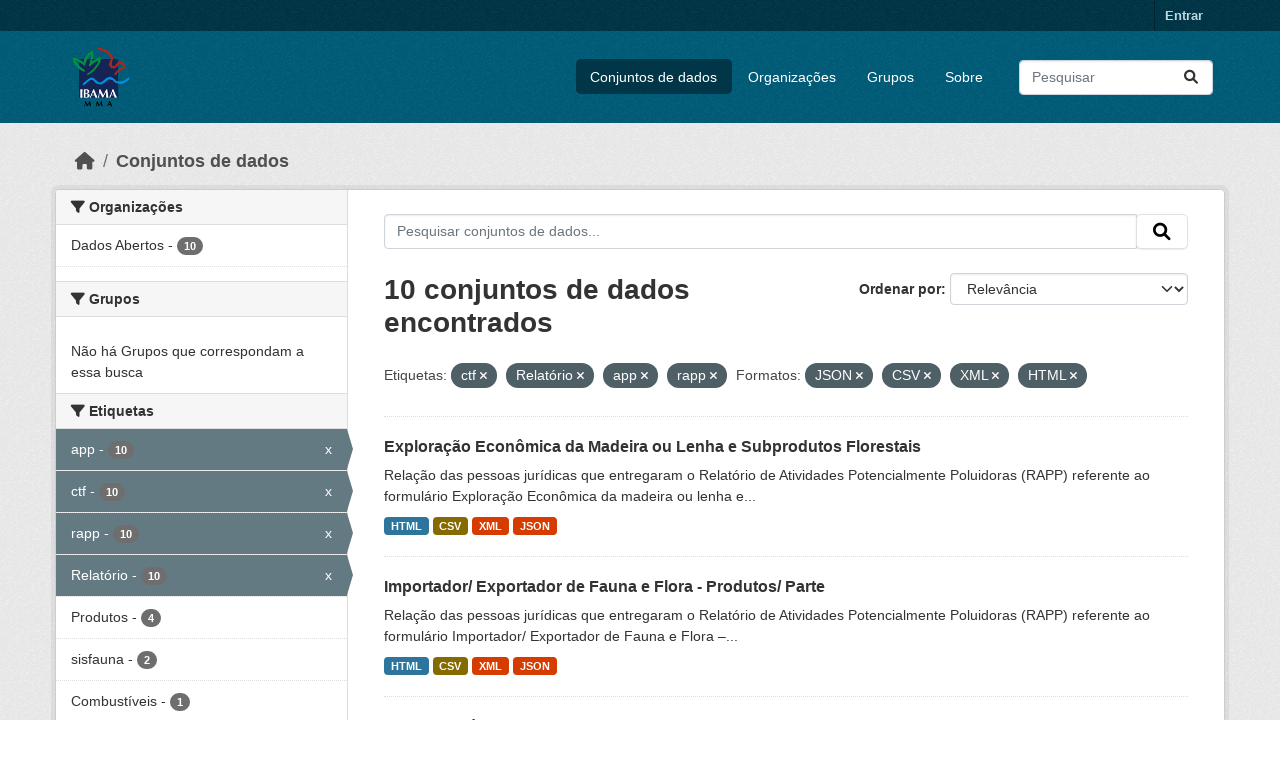

--- FILE ---
content_type: text/html; charset=utf-8
request_url: https://dadosabertos.ibama.gov.br/dataset/?tags=ctf&tags=Relat%C3%B3rio&tags=app&tags=rapp&res_format=JSON&res_format=CSV&res_format=XML&res_format=HTML&amp=
body_size: 51465
content:
<!DOCTYPE html>
<!--[if IE 9]> <html lang="pt_BR" class="ie9"> <![endif]-->
<!--[if gt IE 8]><!--> <html lang="pt_BR"  > <!--<![endif]-->
  <head>
    <meta charset="utf-8" />
      <meta name="csrf_field_name" content="_csrf_token" />
      <meta name="_csrf_token" content="IjYzZDc3YjVjMzcwY2NkNGY1NGVlNjYzMDgwZWQ5NDNkYTBjYzAzMmYi.aW4QjA.RwLYw96bN3Oz_AnQqQ4WNqsc5qY" />

      <meta name="generator" content="ckan 2.10.4" />
      <meta name="viewport" content="width=device-width, initial-scale=1.0">
    <title>Conjunto de dados - IBAMA</title>

    
    <link rel="shortcut icon" href="/base/images/ckan.ico" />
    
      
      
      
    

    
      
      
    

    
    <link href="/webassets/base/1c87a999_main.css" rel="stylesheet"/>
    
  </head>

  
  <body data-site-root="https://dadosabertos.ibama.gov.br/" data-locale-root="https://dadosabertos.ibama.gov.br/" >

    
    <div class="visually-hidden-focusable"><a href="#content">Skip to main content</a></div>
  

  
    

 
<div class="account-masthead">
  <div class="container">
     
    <nav class="account not-authed" aria-label="Account">
      <ul class="list-unstyled">
        
        <li><a href="/user/login">Entrar</a></li>
         
      </ul>
    </nav>
     
  </div>
</div>

<header class="masthead">
  <div class="container">
      
    <nav class="navbar navbar-expand-lg navbar-light">
      <hgroup class="header-image navbar-left">

      
      
      <a class="logo" href="/">
        <img src="https://dadosabertos.ibama.gov.br/base/images/Logo_Ibama.png" alt="IBAMA"
          title="IBAMA" />
      </a>
      
      

       </hgroup>
      <button class="navbar-toggler" type="button" data-bs-toggle="collapse" data-bs-target="#main-navigation-toggle"
        aria-controls="main-navigation-toggle" aria-expanded="false" aria-label="Toggle navigation">
        <span class="fa fa-bars text-white"></span>
      </button>

      <div class="main-navbar collapse navbar-collapse" id="main-navigation-toggle">
        <ul class="navbar-nav ms-auto mb-2 mb-lg-0">
          
            
              
              

		          <li class="active"><a href="/dataset/">Conjuntos de dados</a></li><li><a href="/organization/">Organizações</a></li><li><a href="/group/">Grupos</a></li><li><a href="/about">Sobre</a></li>
	          
          </ul>

      
      
          <form class="d-flex site-search" action="/dataset/" method="get">
              <label class="d-none" for="field-sitewide-search">Search Datasets...</label>
              <input id="field-sitewide-search" class="form-control me-2"  type="text" name="q" placeholder="Pesquisar" aria-label="Pesquisar conjuntos de dados..."/>
              <button class="btn" type="submit" aria-label="Submit"><i class="fa fa-search"></i></button>
          </form>
      
      </div>
    </nav>
  </div>
</header>

  
    <div class="main">
      <div id="content" class="container">
        
          
            <div class="flash-messages">
              
                
              
            </div>
          

          
            <div class="toolbar" role="navigation" aria-label="Breadcrumb">
              
                
                  <ol class="breadcrumb">
                    
<li class="home"><a href="/" aria-label="Início"><i class="fa fa-home"></i><span> Início</span></a></li>
                    
  <li class="active"><a href="/dataset/">Conjuntos de dados</a></li>

                  </ol>
                
              
            </div>
          

          <div class="row wrapper">
            
            
            

            
              <aside class="secondary col-md-3">
                
                
  <div class="filters">
    <div>
      
        

    
    
	
	    
		<section class="module module-narrow module-shallow">
		    
			<h2 class="module-heading">
			    <i class="fa fa-filter"></i>
			    Organizações
			</h2>
		    
		    
			
			    
				<nav aria-label="Organizações">
				    <ul class="list-unstyled nav nav-simple nav-facet">
					
					    
					    
					    
					    
					    <li class="nav-item ">
						<a href="/dataset/?tags=ctf&amp;tags=Relat%C3%B3rio&amp;tags=app&amp;tags=rapp&amp;res_format=JSON&amp;res_format=CSV&amp;res_format=XML&amp;res_format=HTML&amp;amp=&amp;organization=ibama" title="">
						    <span class="item-label">Dados Abertos</span>
						    <span class="hidden separator"> - </span>
						    <span class="item-count badge">10</span>
							
						</a>
					    </li>
					
				    </ul>
				</nav>

				<p class="module-footer">
				    
					
				    
				</p>
			    
			
		    
		</section>
	    
	
    

      
        

    
    
	
	    
		<section class="module module-narrow module-shallow">
		    
			<h2 class="module-heading">
			    <i class="fa fa-filter"></i>
			    Grupos
			</h2>
		    
		    
			
			    
				<p class="module-content empty">Não há Grupos que correspondam a essa busca</p>
			    
			
		    
		</section>
	    
	
    

      
        

    
    
	
	    
		<section class="module module-narrow module-shallow">
		    
			<h2 class="module-heading">
			    <i class="fa fa-filter"></i>
			    Etiquetas
			</h2>
		    
		    
			
			    
				<nav aria-label="Etiquetas">
				    <ul class="list-unstyled nav nav-simple nav-facet">
					
					    
					    
					    
					    
					    <li class="nav-item  active">
						<a href="/dataset/?tags=ctf&amp;tags=Relat%C3%B3rio&amp;tags=rapp&amp;res_format=JSON&amp;res_format=CSV&amp;res_format=XML&amp;res_format=HTML&amp;amp=" title="">
						    <span class="item-label">app</span>
						    <span class="hidden separator"> - </span>
						    <span class="item-count badge">10</span>
							<span class="facet-close">x</span>
						</a>
					    </li>
					
					    
					    
					    
					    
					    <li class="nav-item  active">
						<a href="/dataset/?tags=Relat%C3%B3rio&amp;tags=app&amp;tags=rapp&amp;res_format=JSON&amp;res_format=CSV&amp;res_format=XML&amp;res_format=HTML&amp;amp=" title="">
						    <span class="item-label">ctf</span>
						    <span class="hidden separator"> - </span>
						    <span class="item-count badge">10</span>
							<span class="facet-close">x</span>
						</a>
					    </li>
					
					    
					    
					    
					    
					    <li class="nav-item  active">
						<a href="/dataset/?tags=ctf&amp;tags=Relat%C3%B3rio&amp;tags=app&amp;res_format=JSON&amp;res_format=CSV&amp;res_format=XML&amp;res_format=HTML&amp;amp=" title="">
						    <span class="item-label">rapp</span>
						    <span class="hidden separator"> - </span>
						    <span class="item-count badge">10</span>
							<span class="facet-close">x</span>
						</a>
					    </li>
					
					    
					    
					    
					    
					    <li class="nav-item  active">
						<a href="/dataset/?tags=ctf&amp;tags=app&amp;tags=rapp&amp;res_format=JSON&amp;res_format=CSV&amp;res_format=XML&amp;res_format=HTML&amp;amp=" title="">
						    <span class="item-label">Relatório</span>
						    <span class="hidden separator"> - </span>
						    <span class="item-count badge">10</span>
							<span class="facet-close">x</span>
						</a>
					    </li>
					
					    
					    
					    
					    
					    <li class="nav-item ">
						<a href="/dataset/?tags=ctf&amp;tags=Relat%C3%B3rio&amp;tags=app&amp;tags=rapp&amp;res_format=JSON&amp;res_format=CSV&amp;res_format=XML&amp;res_format=HTML&amp;amp=&amp;tags=Produtos" title="">
						    <span class="item-label">Produtos</span>
						    <span class="hidden separator"> - </span>
						    <span class="item-count badge">4</span>
							
						</a>
					    </li>
					
					    
					    
					    
					    
					    <li class="nav-item ">
						<a href="/dataset/?tags=ctf&amp;tags=Relat%C3%B3rio&amp;tags=app&amp;tags=rapp&amp;res_format=JSON&amp;res_format=CSV&amp;res_format=XML&amp;res_format=HTML&amp;amp=&amp;tags=sisfauna" title="">
						    <span class="item-label">sisfauna</span>
						    <span class="hidden separator"> - </span>
						    <span class="item-count badge">2</span>
							
						</a>
					    </li>
					
					    
					    
					    
					    
					    <li class="nav-item ">
						<a href="/dataset/?tags=ctf&amp;tags=Relat%C3%B3rio&amp;tags=app&amp;tags=rapp&amp;res_format=JSON&amp;res_format=CSV&amp;res_format=XML&amp;res_format=HTML&amp;amp=&amp;tags=Combust%C3%ADveis" title="">
						    <span class="item-label">Combustíveis</span>
						    <span class="hidden separator"> - </span>
						    <span class="item-count badge">1</span>
							
						</a>
					    </li>
					
					    
					    
					    
					    
					    <li class="nav-item ">
						<a href="/dataset/?tags=ctf&amp;tags=Relat%C3%B3rio&amp;tags=app&amp;tags=rapp&amp;res_format=JSON&amp;res_format=CSV&amp;res_format=XML&amp;res_format=HTML&amp;amp=&amp;tags=Comercializa%C3%A7%C3%A3o" title="">
						    <span class="item-label">Comercialização</span>
						    <span class="hidden separator"> - </span>
						    <span class="item-count badge">1</span>
							
						</a>
					    </li>
					
					    
					    
					    
					    
					    <li class="nav-item ">
						<a href="/dataset/?tags=ctf&amp;tags=Relat%C3%B3rio&amp;tags=app&amp;tags=rapp&amp;res_format=JSON&amp;res_format=CSV&amp;res_format=XML&amp;res_format=HTML&amp;amp=&amp;tags=Despavimentadas" title="">
						    <span class="item-label">Despavimentadas</span>
						    <span class="hidden separator"> - </span>
						    <span class="item-count badge">1</span>
							
						</a>
					    </li>
					
					    
					    
					    
					    
					    <li class="nav-item ">
						<a href="/dataset/?tags=ctf&amp;tags=Relat%C3%B3rio&amp;tags=app&amp;tags=rapp&amp;res_format=JSON&amp;res_format=CSV&amp;res_format=XML&amp;res_format=HTML&amp;amp=&amp;tags=Efluentes" title="">
						    <span class="item-label">Efluentes</span>
						    <span class="hidden separator"> - </span>
						    <span class="item-count badge">1</span>
							
						</a>
					    </li>
					
				    </ul>
				</nav>

				<p class="module-footer">
				    
					
					    <a href="/dataset/?tags=ctf&amp;tags=Relat%C3%B3rio&amp;tags=app&amp;tags=rapp&amp;res_format=JSON&amp;res_format=CSV&amp;res_format=XML&amp;res_format=HTML&amp;amp=&amp;_tags_limit=0" class="read-more">Mostrar mais Etiquetas</a>
					
				    
				</p>
			    
			
		    
		</section>
	    
	
    

      
        

    
    
	
	    
		<section class="module module-narrow module-shallow">
		    
			<h2 class="module-heading">
			    <i class="fa fa-filter"></i>
			    Formatos
			</h2>
		    
		    
			
			    
				<nav aria-label="Formatos">
				    <ul class="list-unstyled nav nav-simple nav-facet">
					
					    
					    
					    
					    
					    <li class="nav-item  active">
						<a href="/dataset/?tags=ctf&amp;tags=Relat%C3%B3rio&amp;tags=app&amp;tags=rapp&amp;res_format=JSON&amp;res_format=XML&amp;res_format=HTML&amp;amp=" title="">
						    <span class="item-label">CSV</span>
						    <span class="hidden separator"> - </span>
						    <span class="item-count badge">10</span>
							<span class="facet-close">x</span>
						</a>
					    </li>
					
					    
					    
					    
					    
					    <li class="nav-item  active">
						<a href="/dataset/?tags=ctf&amp;tags=Relat%C3%B3rio&amp;tags=app&amp;tags=rapp&amp;res_format=JSON&amp;res_format=CSV&amp;res_format=XML&amp;amp=" title="">
						    <span class="item-label">HTML</span>
						    <span class="hidden separator"> - </span>
						    <span class="item-count badge">10</span>
							<span class="facet-close">x</span>
						</a>
					    </li>
					
					    
					    
					    
					    
					    <li class="nav-item  active">
						<a href="/dataset/?tags=ctf&amp;tags=Relat%C3%B3rio&amp;tags=app&amp;tags=rapp&amp;res_format=CSV&amp;res_format=XML&amp;res_format=HTML&amp;amp=" title="">
						    <span class="item-label">JSON</span>
						    <span class="hidden separator"> - </span>
						    <span class="item-count badge">10</span>
							<span class="facet-close">x</span>
						</a>
					    </li>
					
					    
					    
					    
					    
					    <li class="nav-item  active">
						<a href="/dataset/?tags=ctf&amp;tags=Relat%C3%B3rio&amp;tags=app&amp;tags=rapp&amp;res_format=JSON&amp;res_format=CSV&amp;res_format=HTML&amp;amp=" title="">
						    <span class="item-label">XML</span>
						    <span class="hidden separator"> - </span>
						    <span class="item-count badge">10</span>
							<span class="facet-close">x</span>
						</a>
					    </li>
					
				    </ul>
				</nav>

				<p class="module-footer">
				    
					
				    
				</p>
			    
			
		    
		</section>
	    
	
    

      
        

    
    
	
	    
		<section class="module module-narrow module-shallow">
		    
			<h2 class="module-heading">
			    <i class="fa fa-filter"></i>
			    Licenças
			</h2>
		    
		    
			
			    
				<nav aria-label="Licenças">
				    <ul class="list-unstyled nav nav-simple nav-facet">
					
					    
					    
					    
					    
					    <li class="nav-item ">
						<a href="/dataset/?tags=ctf&amp;tags=Relat%C3%B3rio&amp;tags=app&amp;tags=rapp&amp;res_format=JSON&amp;res_format=CSV&amp;res_format=XML&amp;res_format=HTML&amp;amp=&amp;license_id=other-pd" title="">
						    <span class="item-label">Outra (Domínio Público)</span>
						    <span class="hidden separator"> - </span>
						    <span class="item-count badge">10</span>
							
						</a>
					    </li>
					
				    </ul>
				</nav>

				<p class="module-footer">
				    
					
				    
				</p>
			    
			
		    
		</section>
	    
	
    

      
    </div>
    <a class="close no-text hide-filters"><i class="fa fa-times-circle"></i><span class="text">close</span></a>
  </div>

              </aside>
            

            
              <div class="primary col-md-9 col-xs-12" role="main">
                
                
  <section class="module">
    <div class="module-content">
      
        
      
      
        
        
        







<form id="dataset-search-form" class="search-form" method="get" data-module="select-switch">

  
    <div class="input-group search-input-group">
      <input aria-label="Pesquisar conjuntos de dados..." id="field-giant-search" type="text" class="form-control input-lg" name="q" value="" autocomplete="off" placeholder="Pesquisar conjuntos de dados...">
      
      <span class="input-group-btn">
        <button class="btn btn-default btn-lg" type="submit" value="search" aria-label="Submit">
          <i class="fa fa-search"></i>
        </button>
      </span>
      
    </div>
  

  
    <span>






<input type="hidden" name="tags" value="ctf" />





<input type="hidden" name="tags" value="Relatório" />





<input type="hidden" name="tags" value="app" />





<input type="hidden" name="tags" value="rapp" />





<input type="hidden" name="res_format" value="JSON" />





<input type="hidden" name="res_format" value="CSV" />





<input type="hidden" name="res_format" value="XML" />





<input type="hidden" name="res_format" value="HTML" />



</span>
  

  
    
      <div class="form-group control-order-by">
        <label for="field-order-by">Ordenar por</label>
        <select id="field-order-by" name="sort" class="form-control form-select">
          
            
              <option value="score desc, metadata_modified desc" selected="selected">Relevância</option>
            
          
            
              <option value="title_string asc">Nome Crescente</option>
            
          
            
              <option value="title_string desc">Nome Descrescente</option>
            
          
            
              <option value="metadata_modified desc">Modificada pela última vez</option>
            
          
            
          
        </select>
        
        <button class="btn btn-default js-hide" type="submit">Ir</button>
        
      </div>
    
  

  
    
      <h1>

  
  
  
  

10 conjuntos de dados encontrados</h1>
    
  

  
    
      <p class="filter-list">
        
          
          <span class="facet">Etiquetas:</span>
          
            <span class="filtered pill">ctf
              <a href="/dataset/?tags=Relat%C3%B3rio&amp;tags=app&amp;tags=rapp&amp;res_format=JSON&amp;res_format=CSV&amp;res_format=XML&amp;res_format=HTML&amp;amp=" class="remove" title="Remover"><i class="fa fa-times"></i></a>
            </span>
          
            <span class="filtered pill">Relatório
              <a href="/dataset/?tags=ctf&amp;tags=app&amp;tags=rapp&amp;res_format=JSON&amp;res_format=CSV&amp;res_format=XML&amp;res_format=HTML&amp;amp=" class="remove" title="Remover"><i class="fa fa-times"></i></a>
            </span>
          
            <span class="filtered pill">app
              <a href="/dataset/?tags=ctf&amp;tags=Relat%C3%B3rio&amp;tags=rapp&amp;res_format=JSON&amp;res_format=CSV&amp;res_format=XML&amp;res_format=HTML&amp;amp=" class="remove" title="Remover"><i class="fa fa-times"></i></a>
            </span>
          
            <span class="filtered pill">rapp
              <a href="/dataset/?tags=ctf&amp;tags=Relat%C3%B3rio&amp;tags=app&amp;res_format=JSON&amp;res_format=CSV&amp;res_format=XML&amp;res_format=HTML&amp;amp=" class="remove" title="Remover"><i class="fa fa-times"></i></a>
            </span>
          
        
          
          <span class="facet">Formatos:</span>
          
            <span class="filtered pill">JSON
              <a href="/dataset/?tags=ctf&amp;tags=Relat%C3%B3rio&amp;tags=app&amp;tags=rapp&amp;res_format=CSV&amp;res_format=XML&amp;res_format=HTML&amp;amp=" class="remove" title="Remover"><i class="fa fa-times"></i></a>
            </span>
          
            <span class="filtered pill">CSV
              <a href="/dataset/?tags=ctf&amp;tags=Relat%C3%B3rio&amp;tags=app&amp;tags=rapp&amp;res_format=JSON&amp;res_format=XML&amp;res_format=HTML&amp;amp=" class="remove" title="Remover"><i class="fa fa-times"></i></a>
            </span>
          
            <span class="filtered pill">XML
              <a href="/dataset/?tags=ctf&amp;tags=Relat%C3%B3rio&amp;tags=app&amp;tags=rapp&amp;res_format=JSON&amp;res_format=CSV&amp;res_format=HTML&amp;amp=" class="remove" title="Remover"><i class="fa fa-times"></i></a>
            </span>
          
            <span class="filtered pill">HTML
              <a href="/dataset/?tags=ctf&amp;tags=Relat%C3%B3rio&amp;tags=app&amp;tags=rapp&amp;res_format=JSON&amp;res_format=CSV&amp;res_format=XML&amp;amp=" class="remove" title="Remover"><i class="fa fa-times"></i></a>
            </span>
          
        
      </p>
      <a class="show-filters btn btn-default">Filtrar Resultados</a>
    
  

</form>




      
      
        

  
    <ul class="dataset-list list-unstyled">
    	
	      
	        




  <li class="dataset-item">
    
      <div class="dataset-content">
        
          <h2 class="dataset-heading">
            
              
            
            
    <a href="/dataset/exploracao-economica-da-madeira-ou-lenha-e-subprodutos-florestais" title="Exploração Econômica da Madeira ou Lenha e Subprodutos Florestais">
      Exploração Econômica da Madeira ou Lenha e Subprodutos Florestais
    </a>
            
            
              
              
            
          </h2>
        
        
          
            <div>Relação das pessoas jurídicas que entregaram o Relatório de Atividades Potencialmente Poluidoras (RAPP) referente ao formulário Exploração Econômica da madeira ou lenha e...</div>
          
        
      </div>
      
        
          
            <ul class="dataset-resources list-unstyled">
              
                
                <li>
                  <a href="/dataset/exploracao-economica-da-madeira-ou-lenha-e-subprodutos-florestais" class="badge badge-default" data-format="html">HTML</a>
                </li>
                
                <li>
                  <a href="/dataset/exploracao-economica-da-madeira-ou-lenha-e-subprodutos-florestais" class="badge badge-default" data-format="csv">CSV</a>
                </li>
                
                <li>
                  <a href="/dataset/exploracao-economica-da-madeira-ou-lenha-e-subprodutos-florestais" class="badge badge-default" data-format="xml">XML</a>
                </li>
                
                <li>
                  <a href="/dataset/exploracao-economica-da-madeira-ou-lenha-e-subprodutos-florestais" class="badge badge-default" data-format="json">JSON</a>
                </li>
                
              
            </ul>
          
        
      
    
  </li>

	      
	        




  <li class="dataset-item">
    
      <div class="dataset-content">
        
          <h2 class="dataset-heading">
            
              
            
            
    <a href="/dataset/importador-exportador-de-fauna-e-flora-produtos-parte" title="Importador/ Exportador de Fauna e Flora - Produtos/ Parte">
      Importador/ Exportador de Fauna e Flora - Produtos/ Parte
    </a>
            
            
              
              
            
          </h2>
        
        
          
            <div>Relação das pessoas jurídicas que entregaram o Relatório de Atividades Potencialmente Poluidoras (RAPP) referente ao formulário Importador/ Exportador de Fauna e Flora –...</div>
          
        
      </div>
      
        
          
            <ul class="dataset-resources list-unstyled">
              
                
                <li>
                  <a href="/dataset/importador-exportador-de-fauna-e-flora-produtos-parte" class="badge badge-default" data-format="html">HTML</a>
                </li>
                
                <li>
                  <a href="/dataset/importador-exportador-de-fauna-e-flora-produtos-parte" class="badge badge-default" data-format="csv">CSV</a>
                </li>
                
                <li>
                  <a href="/dataset/importador-exportador-de-fauna-e-flora-produtos-parte" class="badge badge-default" data-format="xml">XML</a>
                </li>
                
                <li>
                  <a href="/dataset/importador-exportador-de-fauna-e-flora-produtos-parte" class="badge badge-default" data-format="json">JSON</a>
                </li>
                
              
            </ul>
          
        
      
    
  </li>

	      
	        




  <li class="dataset-item">
    
      <div class="dataset-content">
        
          <h2 class="dataset-heading">
            
              
            
            
    <a href="/dataset/efluentes-liquidos" title="Efluentes Líquidos">
      Efluentes Líquidos
    </a>
            
            
              
              
            
          </h2>
        
        
          
            <div>Relação das pessoas jurídicas que entregaram o Relatório de Atividades Potencialmente Poluidoras (RAPP) referente ao formulário Efluentes Líquidos. Efluentes são os despejos...</div>
          
        
      </div>
      
        
          
            <ul class="dataset-resources list-unstyled">
              
                
                <li>
                  <a href="/dataset/efluentes-liquidos" class="badge badge-default" data-format="html">HTML</a>
                </li>
                
                <li>
                  <a href="/dataset/efluentes-liquidos" class="badge badge-default" data-format="csv">CSV</a>
                </li>
                
                <li>
                  <a href="/dataset/efluentes-liquidos" class="badge badge-default" data-format="xml">XML</a>
                </li>
                
                <li>
                  <a href="/dataset/efluentes-liquidos" class="badge badge-default" data-format="json">JSON</a>
                </li>
                
              
            </ul>
          
        
      
    
  </li>

	      
	        




  <li class="dataset-item">
    
      <div class="dataset-content">
        
          <h2 class="dataset-heading">
            
              
            
            
    <a href="/dataset/extracao-e-tratamento-de-produtos-minerais" title="Extração e tratamento de Produtos Minerais">
      Extração e tratamento de Produtos Minerais
    </a>
            
            
              
              
            
          </h2>
        
        
          
            <div>Relação das pessoas jurídicas que entregaram o Relatório de Atividades Potencialmente Poluidoras (RAPP) referente ao formulário Extração e Tratamento de Produtos Minerais. Esse...</div>
          
        
      </div>
      
        
          
            <ul class="dataset-resources list-unstyled">
              
                
                <li>
                  <a href="/dataset/extracao-e-tratamento-de-produtos-minerais" class="badge badge-default" data-format="html">HTML</a>
                </li>
                
                <li>
                  <a href="/dataset/extracao-e-tratamento-de-produtos-minerais" class="badge badge-default" data-format="csv">CSV</a>
                </li>
                
                <li>
                  <a href="/dataset/extracao-e-tratamento-de-produtos-minerais" class="badge badge-default" data-format="xml">XML</a>
                </li>
                
                <li>
                  <a href="/dataset/extracao-e-tratamento-de-produtos-minerais" class="badge badge-default" data-format="json">JSON</a>
                </li>
                
              
            </ul>
          
        
      
    
  </li>

	      
	        




  <li class="dataset-item">
    
      <div class="dataset-content">
        
          <h2 class="dataset-heading">
            
              
            
            
    <a href="/dataset/silvicultura" title="Silvicultura">
      Silvicultura
    </a>
            
            
              
              
            
          </h2>
        
        
          
            <div>Relação das pessoas jurídicas que entregaram o Relatório de Atividades Potencialmente Poluidoras (RAPP) referente ao formulário Silvicultura. Recolhe informações sobre...</div>
          
        
      </div>
      
        
          
            <ul class="dataset-resources list-unstyled">
              
                
                <li>
                  <a href="/dataset/silvicultura" class="badge badge-default" data-format="html">HTML</a>
                </li>
                
                <li>
                  <a href="/dataset/silvicultura" class="badge badge-default" data-format="csv">CSV</a>
                </li>
                
                <li>
                  <a href="/dataset/silvicultura" class="badge badge-default" data-format="xml">XML</a>
                </li>
                
                <li>
                  <a href="/dataset/silvicultura" class="badge badge-default" data-format="json">JSON</a>
                </li>
                
              
            </ul>
          
        
      
    
  </li>

	      
	        




  <li class="dataset-item">
    
      <div class="dataset-content">
        
          <h2 class="dataset-heading">
            
              
            
            
    <a href="/dataset/sisfauna-comercializacao-de-partes-produtos" title="Sisfauna - Comercialização de Partes &amp; Produtos">
      Sisfauna - Comercialização de Partes &amp; Produtos
    </a>
            
            
              
              
            
          </h2>
        
        
          
            <div>Relação das pessoas jurídicas que entregaram o Relatório de Atividades Potencialmente Poluidoras (RAPP) referente ao formulário SisFauna - Comercialização de Partes &amp;...</div>
          
        
      </div>
      
        
          
            <ul class="dataset-resources list-unstyled">
              
                
                <li>
                  <a href="/dataset/sisfauna-comercializacao-de-partes-produtos" class="badge badge-default" data-format="html">HTML</a>
                </li>
                
                <li>
                  <a href="/dataset/sisfauna-comercializacao-de-partes-produtos" class="badge badge-default" data-format="csv">CSV</a>
                </li>
                
                <li>
                  <a href="/dataset/sisfauna-comercializacao-de-partes-produtos" class="badge badge-default" data-format="xml">XML</a>
                </li>
                
                <li>
                  <a href="/dataset/sisfauna-comercializacao-de-partes-produtos" class="badge badge-default" data-format="json">JSON</a>
                </li>
                
              
            </ul>
          
        
      
    
  </li>

	      
	        




  <li class="dataset-item">
    
      <div class="dataset-content">
        
          <h2 class="dataset-heading">
            
              
            
            
    <a href="/dataset/sisfauna-plantel-exato" title="Sisfauna - Plantel Exato">
      Sisfauna - Plantel Exato
    </a>
            
            
              
              
            
          </h2>
        
        
          
            <div>Relação das pessoas jurídicas que entregaram o Relatório de Atividades Potencialmente Poluidoras (RAPP) referente ao formulário SisFauna - Plantel Exato. O formulário recolhe...</div>
          
        
      </div>
      
        
          
            <ul class="dataset-resources list-unstyled">
              
                
                <li>
                  <a href="/dataset/sisfauna-plantel-exato" class="badge badge-default" data-format="html">HTML</a>
                </li>
                
                <li>
                  <a href="/dataset/sisfauna-plantel-exato" class="badge badge-default" data-format="csv">CSV</a>
                </li>
                
                <li>
                  <a href="/dataset/sisfauna-plantel-exato" class="badge badge-default" data-format="xml">XML</a>
                </li>
                
                <li>
                  <a href="/dataset/sisfauna-plantel-exato" class="badge badge-default" data-format="json">JSON</a>
                </li>
                
              
            </ul>
          
        
      
    
  </li>

	      
	        




  <li class="dataset-item">
    
      <div class="dataset-content">
        
          <h2 class="dataset-heading">
            
              
            
            
    <a href="/dataset/plantacao-vegetacao-nativa" title="Plantação/ Vegetação Nativa">
      Plantação/ Vegetação Nativa
    </a>
            
            
              
              
            
          </h2>
        
        
          
            <div>Relação das pessoas jurídicas que entregaram o Relatório de Atividades Potencialmente Poluidoras (RAPP) referente ao formulário Plantação/Vegetação Nativa. Esse formulário...</div>
          
        
      </div>
      
        
          
            <ul class="dataset-resources list-unstyled">
              
                
                <li>
                  <a href="/dataset/plantacao-vegetacao-nativa" class="badge badge-default" data-format="html">HTML</a>
                </li>
                
                <li>
                  <a href="/dataset/plantacao-vegetacao-nativa" class="badge badge-default" data-format="csv">CSV</a>
                </li>
                
                <li>
                  <a href="/dataset/plantacao-vegetacao-nativa" class="badge badge-default" data-format="xml">XML</a>
                </li>
                
                <li>
                  <a href="/dataset/plantacao-vegetacao-nativa" class="badge badge-default" data-format="json">JSON</a>
                </li>
                
              
            </ul>
          
        
      
    
  </li>

	      
	        




  <li class="dataset-item">
    
      <div class="dataset-content">
        
          <h2 class="dataset-heading">
            
              
            
            
    <a href="/dataset/vias-despavimentadas" title="Vias Despavimentadas">
      Vias Despavimentadas
    </a>
            
            
              
              
            
          </h2>
        
        
          
            <div>Relação das pessoas jurídicas que entregaram o Relatório de Atividades Potencialmente Poluidoras (RAPP) referente ao formulário Vias Despavimentadas. Esse formulário esteve em...</div>
          
        
      </div>
      
        
          
            <ul class="dataset-resources list-unstyled">
              
                
                <li>
                  <a href="/dataset/vias-despavimentadas" class="badge badge-default" data-format="html">HTML</a>
                </li>
                
                <li>
                  <a href="/dataset/vias-despavimentadas" class="badge badge-default" data-format="csv">CSV</a>
                </li>
                
                <li>
                  <a href="/dataset/vias-despavimentadas" class="badge badge-default" data-format="xml">XML</a>
                </li>
                
                <li>
                  <a href="/dataset/vias-despavimentadas" class="badge badge-default" data-format="json">JSON</a>
                </li>
                
              
            </ul>
          
        
      
    
  </li>

	      
	        




  <li class="dataset-item">
    
      <div class="dataset-content">
        
          <h2 class="dataset-heading">
            
              
            
            
    <a href="/dataset/transporte-de-produtos-quimicos-perigosos-ou-combustiveis" title="Transporte de Produtos Químicos Perigosos ou Combustíveis">
      Transporte de Produtos Químicos Perigosos ou Combustíveis
    </a>
            
            
              
              
            
          </h2>
        
        
          
            <div>Relação das pessoas jurídicas que entregaram o Relatório de Atividades Potencialmente Poluidoras (RAPP) referente ao formulário Transporte de Produtos Químicos Perigosos ou...</div>
          
        
      </div>
      
        
          
            <ul class="dataset-resources list-unstyled">
              
                
                <li>
                  <a href="/dataset/transporte-de-produtos-quimicos-perigosos-ou-combustiveis" class="badge badge-default" data-format="html">HTML</a>
                </li>
                
                <li>
                  <a href="/dataset/transporte-de-produtos-quimicos-perigosos-ou-combustiveis" class="badge badge-default" data-format="csv">CSV</a>
                </li>
                
                <li>
                  <a href="/dataset/transporte-de-produtos-quimicos-perigosos-ou-combustiveis" class="badge badge-default" data-format="xml">XML</a>
                </li>
                
                <li>
                  <a href="/dataset/transporte-de-produtos-quimicos-perigosos-ou-combustiveis" class="badge badge-default" data-format="json">JSON</a>
                </li>
                
              
            </ul>
          
        
      
    
  </li>

	      
	    
    </ul>
  

      
    </div>

    
      
    
  </section>

  
    <section class="module">
      <div class="module-content">
        
          <small>
            
            
            
           Você também pode ter acesso a esses registros usando a <a href="/api/3">API</a> (veja <a href="http://docs.ckan.org/en/2.10/api/">Documentação da API</a>). 
          </small>
        
      </div>
    </section>
  

              </div>
            
          </div>
        
      </div>
    </div>
  
    <footer class="site-footer">
  <div class="container">
    
    <div class="row">
      <div class="col-md-8 footer-links">
        
          <ul class="list-unstyled">
            
              <li><a href="/about">Sobre IBAMA</a></li>
            
          </ul>
          <ul class="list-unstyled">
            
              
              <li><a href="http://docs.ckan.org/en/2.10/api/">API do CKAN</a></li>
              <li><a href="http://www.ckan.org/">Associação CKAN</a></li>
              <li><a href="http://www.opendefinition.org/okd/"><img src="/base/images/od_80x15_blue.png" alt="Open Data"></a></li>
            
          </ul>
        
      </div>
      <div class="col-md-4 attribution">
        
          <p><strong>Impulsionado por</strong> <a class="hide-text ckan-footer-logo" href="http://ckan.org">CKAN</a></p>
        
        
          
<form class="lang-select" action="/util/redirect" data-module="select-switch" method="POST">
  
<input type="hidden" name="_csrf_token" value="IjYzZDc3YjVjMzcwY2NkNGY1NGVlNjYzMDgwZWQ5NDNkYTBjYzAzMmYi.aW4QjA.RwLYw96bN3Oz_AnQqQ4WNqsc5qY"/> 
  <div class="form-group">
    <label for="field-lang-select">Idioma</label>
    <select id="field-lang-select" name="url" data-module="autocomplete" data-module-dropdown-class="lang-dropdown" data-module-container-class="lang-container">
      
        <option value="/pt_BR/dataset/?tags=ctf&amp;tags=Relat%C3%B3rio&amp;tags=app&amp;tags=rapp&amp;res_format=JSON&amp;res_format=CSV&amp;res_format=XML&amp;res_format=HTML&amp;amp=" selected="selected">
          português (Brasil)
        </option>
      
        <option value="/en/dataset/?tags=ctf&amp;tags=Relat%C3%B3rio&amp;tags=app&amp;tags=rapp&amp;res_format=JSON&amp;res_format=CSV&amp;res_format=XML&amp;res_format=HTML&amp;amp=" >
          English
        </option>
      
        <option value="/ja/dataset/?tags=ctf&amp;tags=Relat%C3%B3rio&amp;tags=app&amp;tags=rapp&amp;res_format=JSON&amp;res_format=CSV&amp;res_format=XML&amp;res_format=HTML&amp;amp=" >
          日本語
        </option>
      
        <option value="/it/dataset/?tags=ctf&amp;tags=Relat%C3%B3rio&amp;tags=app&amp;tags=rapp&amp;res_format=JSON&amp;res_format=CSV&amp;res_format=XML&amp;res_format=HTML&amp;amp=" >
          italiano
        </option>
      
        <option value="/cs_CZ/dataset/?tags=ctf&amp;tags=Relat%C3%B3rio&amp;tags=app&amp;tags=rapp&amp;res_format=JSON&amp;res_format=CSV&amp;res_format=XML&amp;res_format=HTML&amp;amp=" >
          čeština (Česko)
        </option>
      
        <option value="/ca/dataset/?tags=ctf&amp;tags=Relat%C3%B3rio&amp;tags=app&amp;tags=rapp&amp;res_format=JSON&amp;res_format=CSV&amp;res_format=XML&amp;res_format=HTML&amp;amp=" >
          català
        </option>
      
        <option value="/es/dataset/?tags=ctf&amp;tags=Relat%C3%B3rio&amp;tags=app&amp;tags=rapp&amp;res_format=JSON&amp;res_format=CSV&amp;res_format=XML&amp;res_format=HTML&amp;amp=" >
          español
        </option>
      
        <option value="/fr/dataset/?tags=ctf&amp;tags=Relat%C3%B3rio&amp;tags=app&amp;tags=rapp&amp;res_format=JSON&amp;res_format=CSV&amp;res_format=XML&amp;res_format=HTML&amp;amp=" >
          français
        </option>
      
        <option value="/el/dataset/?tags=ctf&amp;tags=Relat%C3%B3rio&amp;tags=app&amp;tags=rapp&amp;res_format=JSON&amp;res_format=CSV&amp;res_format=XML&amp;res_format=HTML&amp;amp=" >
          Ελληνικά
        </option>
      
        <option value="/sv/dataset/?tags=ctf&amp;tags=Relat%C3%B3rio&amp;tags=app&amp;tags=rapp&amp;res_format=JSON&amp;res_format=CSV&amp;res_format=XML&amp;res_format=HTML&amp;amp=" >
          svenska
        </option>
      
        <option value="/sr/dataset/?tags=ctf&amp;tags=Relat%C3%B3rio&amp;tags=app&amp;tags=rapp&amp;res_format=JSON&amp;res_format=CSV&amp;res_format=XML&amp;res_format=HTML&amp;amp=" >
          српски
        </option>
      
        <option value="/no/dataset/?tags=ctf&amp;tags=Relat%C3%B3rio&amp;tags=app&amp;tags=rapp&amp;res_format=JSON&amp;res_format=CSV&amp;res_format=XML&amp;res_format=HTML&amp;amp=" >
          norsk
        </option>
      
        <option value="/sk/dataset/?tags=ctf&amp;tags=Relat%C3%B3rio&amp;tags=app&amp;tags=rapp&amp;res_format=JSON&amp;res_format=CSV&amp;res_format=XML&amp;res_format=HTML&amp;amp=" >
          slovenčina
        </option>
      
        <option value="/fi/dataset/?tags=ctf&amp;tags=Relat%C3%B3rio&amp;tags=app&amp;tags=rapp&amp;res_format=JSON&amp;res_format=CSV&amp;res_format=XML&amp;res_format=HTML&amp;amp=" >
          suomi
        </option>
      
        <option value="/ru/dataset/?tags=ctf&amp;tags=Relat%C3%B3rio&amp;tags=app&amp;tags=rapp&amp;res_format=JSON&amp;res_format=CSV&amp;res_format=XML&amp;res_format=HTML&amp;amp=" >
          русский
        </option>
      
        <option value="/de/dataset/?tags=ctf&amp;tags=Relat%C3%B3rio&amp;tags=app&amp;tags=rapp&amp;res_format=JSON&amp;res_format=CSV&amp;res_format=XML&amp;res_format=HTML&amp;amp=" >
          Deutsch
        </option>
      
        <option value="/pl/dataset/?tags=ctf&amp;tags=Relat%C3%B3rio&amp;tags=app&amp;tags=rapp&amp;res_format=JSON&amp;res_format=CSV&amp;res_format=XML&amp;res_format=HTML&amp;amp=" >
          polski
        </option>
      
        <option value="/nl/dataset/?tags=ctf&amp;tags=Relat%C3%B3rio&amp;tags=app&amp;tags=rapp&amp;res_format=JSON&amp;res_format=CSV&amp;res_format=XML&amp;res_format=HTML&amp;amp=" >
          Nederlands
        </option>
      
        <option value="/bg/dataset/?tags=ctf&amp;tags=Relat%C3%B3rio&amp;tags=app&amp;tags=rapp&amp;res_format=JSON&amp;res_format=CSV&amp;res_format=XML&amp;res_format=HTML&amp;amp=" >
          български
        </option>
      
        <option value="/ko_KR/dataset/?tags=ctf&amp;tags=Relat%C3%B3rio&amp;tags=app&amp;tags=rapp&amp;res_format=JSON&amp;res_format=CSV&amp;res_format=XML&amp;res_format=HTML&amp;amp=" >
          한국어 (대한민국)
        </option>
      
        <option value="/hu/dataset/?tags=ctf&amp;tags=Relat%C3%B3rio&amp;tags=app&amp;tags=rapp&amp;res_format=JSON&amp;res_format=CSV&amp;res_format=XML&amp;res_format=HTML&amp;amp=" >
          magyar
        </option>
      
        <option value="/sl/dataset/?tags=ctf&amp;tags=Relat%C3%B3rio&amp;tags=app&amp;tags=rapp&amp;res_format=JSON&amp;res_format=CSV&amp;res_format=XML&amp;res_format=HTML&amp;amp=" >
          slovenščina
        </option>
      
        <option value="/lv/dataset/?tags=ctf&amp;tags=Relat%C3%B3rio&amp;tags=app&amp;tags=rapp&amp;res_format=JSON&amp;res_format=CSV&amp;res_format=XML&amp;res_format=HTML&amp;amp=" >
          latviešu
        </option>
      
        <option value="/am/dataset/?tags=ctf&amp;tags=Relat%C3%B3rio&amp;tags=app&amp;tags=rapp&amp;res_format=JSON&amp;res_format=CSV&amp;res_format=XML&amp;res_format=HTML&amp;amp=" >
          አማርኛ
        </option>
      
        <option value="/ar/dataset/?tags=ctf&amp;tags=Relat%C3%B3rio&amp;tags=app&amp;tags=rapp&amp;res_format=JSON&amp;res_format=CSV&amp;res_format=XML&amp;res_format=HTML&amp;amp=" >
          العربية
        </option>
      
        <option value="/bs/dataset/?tags=ctf&amp;tags=Relat%C3%B3rio&amp;tags=app&amp;tags=rapp&amp;res_format=JSON&amp;res_format=CSV&amp;res_format=XML&amp;res_format=HTML&amp;amp=" >
          bosanski
        </option>
      
        <option value="/da_DK/dataset/?tags=ctf&amp;tags=Relat%C3%B3rio&amp;tags=app&amp;tags=rapp&amp;res_format=JSON&amp;res_format=CSV&amp;res_format=XML&amp;res_format=HTML&amp;amp=" >
          dansk (Danmark)
        </option>
      
        <option value="/en_AU/dataset/?tags=ctf&amp;tags=Relat%C3%B3rio&amp;tags=app&amp;tags=rapp&amp;res_format=JSON&amp;res_format=CSV&amp;res_format=XML&amp;res_format=HTML&amp;amp=" >
          English (Australia)
        </option>
      
        <option value="/en_GB/dataset/?tags=ctf&amp;tags=Relat%C3%B3rio&amp;tags=app&amp;tags=rapp&amp;res_format=JSON&amp;res_format=CSV&amp;res_format=XML&amp;res_format=HTML&amp;amp=" >
          English (United Kingdom)
        </option>
      
        <option value="/es_AR/dataset/?tags=ctf&amp;tags=Relat%C3%B3rio&amp;tags=app&amp;tags=rapp&amp;res_format=JSON&amp;res_format=CSV&amp;res_format=XML&amp;res_format=HTML&amp;amp=" >
          español (Argentina)
        </option>
      
        <option value="/eu/dataset/?tags=ctf&amp;tags=Relat%C3%B3rio&amp;tags=app&amp;tags=rapp&amp;res_format=JSON&amp;res_format=CSV&amp;res_format=XML&amp;res_format=HTML&amp;amp=" >
          euskara
        </option>
      
        <option value="/fa_IR/dataset/?tags=ctf&amp;tags=Relat%C3%B3rio&amp;tags=app&amp;tags=rapp&amp;res_format=JSON&amp;res_format=CSV&amp;res_format=XML&amp;res_format=HTML&amp;amp=" >
          فارسی (ایران)
        </option>
      
        <option value="/gl/dataset/?tags=ctf&amp;tags=Relat%C3%B3rio&amp;tags=app&amp;tags=rapp&amp;res_format=JSON&amp;res_format=CSV&amp;res_format=XML&amp;res_format=HTML&amp;amp=" >
          galego
        </option>
      
        <option value="/he/dataset/?tags=ctf&amp;tags=Relat%C3%B3rio&amp;tags=app&amp;tags=rapp&amp;res_format=JSON&amp;res_format=CSV&amp;res_format=XML&amp;res_format=HTML&amp;amp=" >
          עברית
        </option>
      
        <option value="/hr/dataset/?tags=ctf&amp;tags=Relat%C3%B3rio&amp;tags=app&amp;tags=rapp&amp;res_format=JSON&amp;res_format=CSV&amp;res_format=XML&amp;res_format=HTML&amp;amp=" >
          hrvatski
        </option>
      
        <option value="/id/dataset/?tags=ctf&amp;tags=Relat%C3%B3rio&amp;tags=app&amp;tags=rapp&amp;res_format=JSON&amp;res_format=CSV&amp;res_format=XML&amp;res_format=HTML&amp;amp=" >
          Indonesia
        </option>
      
        <option value="/is/dataset/?tags=ctf&amp;tags=Relat%C3%B3rio&amp;tags=app&amp;tags=rapp&amp;res_format=JSON&amp;res_format=CSV&amp;res_format=XML&amp;res_format=HTML&amp;amp=" >
          íslenska
        </option>
      
        <option value="/km/dataset/?tags=ctf&amp;tags=Relat%C3%B3rio&amp;tags=app&amp;tags=rapp&amp;res_format=JSON&amp;res_format=CSV&amp;res_format=XML&amp;res_format=HTML&amp;amp=" >
          ខ្មែរ
        </option>
      
        <option value="/lt/dataset/?tags=ctf&amp;tags=Relat%C3%B3rio&amp;tags=app&amp;tags=rapp&amp;res_format=JSON&amp;res_format=CSV&amp;res_format=XML&amp;res_format=HTML&amp;amp=" >
          lietuvių
        </option>
      
        <option value="/mk/dataset/?tags=ctf&amp;tags=Relat%C3%B3rio&amp;tags=app&amp;tags=rapp&amp;res_format=JSON&amp;res_format=CSV&amp;res_format=XML&amp;res_format=HTML&amp;amp=" >
          македонски
        </option>
      
        <option value="/mn_MN/dataset/?tags=ctf&amp;tags=Relat%C3%B3rio&amp;tags=app&amp;tags=rapp&amp;res_format=JSON&amp;res_format=CSV&amp;res_format=XML&amp;res_format=HTML&amp;amp=" >
          монгол (Монгол)
        </option>
      
        <option value="/my_MM/dataset/?tags=ctf&amp;tags=Relat%C3%B3rio&amp;tags=app&amp;tags=rapp&amp;res_format=JSON&amp;res_format=CSV&amp;res_format=XML&amp;res_format=HTML&amp;amp=" >
          မြန်မာ (မြန်မာ)
        </option>
      
        <option value="/nb_NO/dataset/?tags=ctf&amp;tags=Relat%C3%B3rio&amp;tags=app&amp;tags=rapp&amp;res_format=JSON&amp;res_format=CSV&amp;res_format=XML&amp;res_format=HTML&amp;amp=" >
          norsk bokmål (Norge)
        </option>
      
        <option value="/ne/dataset/?tags=ctf&amp;tags=Relat%C3%B3rio&amp;tags=app&amp;tags=rapp&amp;res_format=JSON&amp;res_format=CSV&amp;res_format=XML&amp;res_format=HTML&amp;amp=" >
          नेपाली
        </option>
      
        <option value="/pt_PT/dataset/?tags=ctf&amp;tags=Relat%C3%B3rio&amp;tags=app&amp;tags=rapp&amp;res_format=JSON&amp;res_format=CSV&amp;res_format=XML&amp;res_format=HTML&amp;amp=" >
          português (Portugal)
        </option>
      
        <option value="/ro/dataset/?tags=ctf&amp;tags=Relat%C3%B3rio&amp;tags=app&amp;tags=rapp&amp;res_format=JSON&amp;res_format=CSV&amp;res_format=XML&amp;res_format=HTML&amp;amp=" >
          română
        </option>
      
        <option value="/sq/dataset/?tags=ctf&amp;tags=Relat%C3%B3rio&amp;tags=app&amp;tags=rapp&amp;res_format=JSON&amp;res_format=CSV&amp;res_format=XML&amp;res_format=HTML&amp;amp=" >
          shqip
        </option>
      
        <option value="/sr_Latn/dataset/?tags=ctf&amp;tags=Relat%C3%B3rio&amp;tags=app&amp;tags=rapp&amp;res_format=JSON&amp;res_format=CSV&amp;res_format=XML&amp;res_format=HTML&amp;amp=" >
          srpski (latinica)
        </option>
      
        <option value="/th/dataset/?tags=ctf&amp;tags=Relat%C3%B3rio&amp;tags=app&amp;tags=rapp&amp;res_format=JSON&amp;res_format=CSV&amp;res_format=XML&amp;res_format=HTML&amp;amp=" >
          ไทย
        </option>
      
        <option value="/tl/dataset/?tags=ctf&amp;tags=Relat%C3%B3rio&amp;tags=app&amp;tags=rapp&amp;res_format=JSON&amp;res_format=CSV&amp;res_format=XML&amp;res_format=HTML&amp;amp=" >
          Filipino (Pilipinas)
        </option>
      
        <option value="/tr/dataset/?tags=ctf&amp;tags=Relat%C3%B3rio&amp;tags=app&amp;tags=rapp&amp;res_format=JSON&amp;res_format=CSV&amp;res_format=XML&amp;res_format=HTML&amp;amp=" >
          Türkçe
        </option>
      
        <option value="/uk/dataset/?tags=ctf&amp;tags=Relat%C3%B3rio&amp;tags=app&amp;tags=rapp&amp;res_format=JSON&amp;res_format=CSV&amp;res_format=XML&amp;res_format=HTML&amp;amp=" >
          українська
        </option>
      
        <option value="/uk_UA/dataset/?tags=ctf&amp;tags=Relat%C3%B3rio&amp;tags=app&amp;tags=rapp&amp;res_format=JSON&amp;res_format=CSV&amp;res_format=XML&amp;res_format=HTML&amp;amp=" >
          українська (Україна)
        </option>
      
        <option value="/vi/dataset/?tags=ctf&amp;tags=Relat%C3%B3rio&amp;tags=app&amp;tags=rapp&amp;res_format=JSON&amp;res_format=CSV&amp;res_format=XML&amp;res_format=HTML&amp;amp=" >
          Tiếng Việt
        </option>
      
        <option value="/zh_Hans_CN/dataset/?tags=ctf&amp;tags=Relat%C3%B3rio&amp;tags=app&amp;tags=rapp&amp;res_format=JSON&amp;res_format=CSV&amp;res_format=XML&amp;res_format=HTML&amp;amp=" >
          中文 (简体, 中国)
        </option>
      
        <option value="/zh_Hant_TW/dataset/?tags=ctf&amp;tags=Relat%C3%B3rio&amp;tags=app&amp;tags=rapp&amp;res_format=JSON&amp;res_format=CSV&amp;res_format=XML&amp;res_format=HTML&amp;amp=" >
          中文 (繁體, 台灣)
        </option>
      
    </select>
  </div>
  <button class="btn btn-default d-none " type="submit">Ir</button>
</form>


        
      </div>
    </div>
    
  </div>
</footer>
  
  
  
  
  
    

      

    
    
    <link href="/webassets/vendor/f3b8236b_select2.css" rel="stylesheet"/>
<link href="/webassets/vendor/d05bf0e7_fontawesome.css" rel="stylesheet"/>
    <script src="/webassets/vendor/8c3c143a_jquery.js" type="text/javascript"></script>
<script src="/webassets/vendor/5027b870_vendor.js" type="text/javascript"></script>
<script src="/webassets/vendor/6d1ad7e6_bootstrap.js" type="text/javascript"></script>
<script src="/webassets/base/6fddaa3f_main.js" type="text/javascript"></script>
<script src="/webassets/base/0d750fad_ckan.js" type="text/javascript"></script>
  </body>
</html>